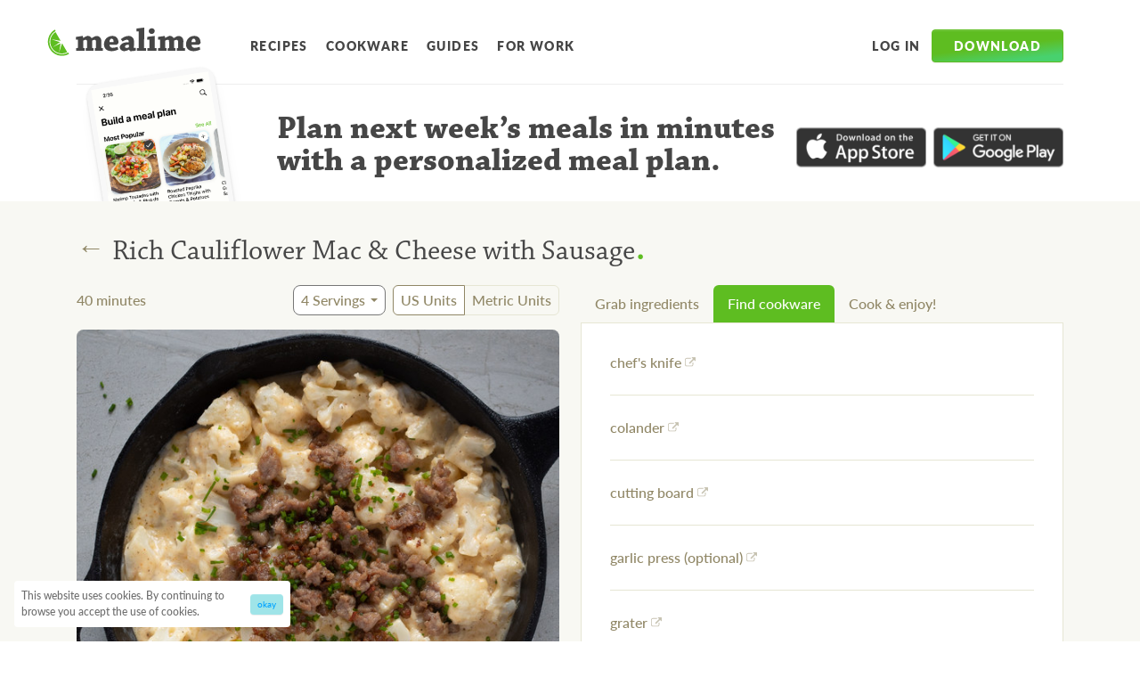

--- FILE ---
content_type: application/javascript; charset=utf-8
request_url: https://www.mealime.com/_next/static/chunks/pages/kitchen-essentials-list-cdbb24e0eb087d36.js
body_size: 21193
content:
(self.webpackChunk_N_E=self.webpackChunk_N_E||[]).push([[449],{2001:function(e,t,a){(window.__NEXT_P=window.__NEXT_P||[]).push(["/kitchen-essentials-list",function(){return a(6096)}])},6096:function(e,t,a){"use strict";a.r(t),a.d(t,{default:function(){return es}});var i,n,o=a(4924),s=a(5893),r=a(6560),l=a(1664),h=a.n(l),m=a(1667),d=a(4283),c=a(1662),u=function(e){return"#".concat(e.replace(/[. '&,:]+/g,"-").toLowerCase())},g=function(e){return e.replace(/[. '&,:]+/g,"-").toLowerCase()},p=function(e){return(0,s.jsx)(f,{children:(0,s.jsxs)("div",{style:{position:"sticky",top:0,left:0,paddingTop:"3rem"},children:[(0,s.jsx)("div",{style:{color:c.Z.grey600,fontSize:"80%",fontWeight:500,textTransform:"uppercase",letterSpacing:"0.1em",marginBottom:"0.25rem"},children:"Categories"}),(0,s.jsx)("nav",{children:e.categories.map(function(e,t){var a=u(e);return(0,s.jsx)(h(),{href:a,children:(0,s.jsx)("a",{style:{display:"block",color:c.Z.green500,textDecoration:"none",backgroundColor:"transparent",marginBottom:"0.25rem"},children:e})},t)})})]})})},f=r.Z.div((0,o.Z)({display:"none",position:"relative",marginTop:317},c.Z.mediaBreakpointUp("lg"),{display:"block"})),y=a(7297),k=a(5675),w=a.n(k),b=a(724),v=a.n(b),x=a(43),j=a.n(x);function z(){var e=(0,y.Z)(["\n  & + & {\n    margin-top: 5rem;\n  }\n"]);return z=function(){return e},e}function S(){var e=(0,y.Z)(["\n  a {\n    color: ",";\n    text-decoration: none;\n    transition: color 0.2s ease;\n\n    &:hover {\n      color: ",";\n      text-decoration: underline;\n    }\n  }\n"]);return S=function(){return e},e}var N=function(e){var t=g(e.itemName);return(0,s.jsxs)(T,{id:t,children:[e.alterative?(0,s.jsx)(C,{children:e.itemName}):(0,s.jsx)(P,{children:e.itemName}),(0,s.jsx)(h(),{href:e.amazonLink,children:(0,s.jsx)("a",{children:(0,s.jsx)(B,{children:(0,s.jsx)(w(),{src:"/images/kitchen-essentials/".concat(e.image),alt:"Picture of ".concat(e.productName),height:e.imageHeight,width:e.imageWidth,quality:85})})})}),(0,s.jsx)(W,{children:(0,s.jsx)(H,{children:(0,s.jsx)(v(),{plugins:[j()],children:e.description})})}),(0,s.jsx)(h(),{href:e.amazonLink,passHref:!0,children:(0,s.jsx)("a",{children:(0,s.jsx)(w(),{src:"/images/kitchen-essentials/amazon@2x.png",alt:"Buy on Amazon",width:203,height:30})})})]})},T=(0,r.Z)("div")(z()),P=r.Z.h3((0,o.Z)({color:c.Z.grey800,fontFamily:c.Z.serifFontFamily,fontSize:"2rem",fontWeight:900,lineHeight:1,marginTop:"3rem",marginBottom:"0.5rem"},c.Z.mediaBreakpointUp("lg"),{fontSize:"3rem"})),C=r.Z.h4({color:c.Z.grey800,fontFamily:c.Z.serifFontFamily,fontSize:"1.5rem",fontWeight:900,lineHeight:1,marginTop:"3.5rem",marginBottom:"0.5rem"}),B=r.Z.div((i={height:"auto",maxWidth:300,maxHeight:300,padding:"1rem",borderWidth:1,borderStyle:"solid",borderColor:"#e9ecef",borderRadius:"4px",marginBottom:"1rem"},(0,o.Z)(i,c.Z.mediaBreakpointUp("md"),{float:"right",marginLeft:"1.5rem"}),(0,o.Z)(i,c.Z.mediaBreakpointUp("lg"),{marginRight:"-7rem"}),i)),W=r.Z.div((0,o.Z)({fontSize:"1rem",fontWeight:500,lineHeight:1.5,color:c.Z.grey800,marginBottom:"2rem",marginTop:0},c.Z.mediaBreakpointUp("md"),{fontSize:"1.25rem"})),H=(0,r.Z)("div")(S(),c.Z.green500,c.Z.green700),L=function(e){var t=e.links;return(0,s.jsxs)(s.Fragment,{children:[(0,s.jsx)(q,{children:"QuickLinks"}),t.map(function(e,t){var a=u(e);return(0,s.jsx)(h(),{href:a,passHref:!0,children:(0,s.jsx)(I,{children:e})},t)})]})},q=r.Z.div({color:c.Z.grey600,fontSize:"80%",fontWeight:500,textTransform:"uppercase",letterSpacing:"0.1em",marginBottom:"0.25rem"}),I=r.Z.a((0,o.Z)({display:"inline-block",color:"#fff",fontSize:"0.66667rem",fontWeight:900,lineHeight:"1.5",textAlign:"center",verticalAlign:"middle",cursor:"pointer",userSelect:"none",backgroundColor:c.Z.green500,borderWidth:1,borderColor:c.Z.green500,borderStyle:"solid",borderRadius:"2rem",textDecoration:"none",transition:"color 0.15s ease-in-out,background-color 0.15s ease-in-out,border-color 0.15s ease-in-out,box-shadow 0.15s ease-in-out",marginRight:"0.33333rem",marginBottom:"0.33333rem",paddingTop:"0.33333rem",paddingBottom:"0.33333rem",paddingRight:"1rem",paddingLeft:"1rem",boxShadow:"0px 4px 14px rgba(95,176,42,0.1)",letterSpacing:"0.1em",textTransform:"uppercase"},":hover",{backgroundColor:c.Z.green700,borderColor:"#3e721b"})),Z=a(1992),A=a(2968),G=function(){return(0,s.jsxs)(s.Fragment,{children:[(0,s.jsx)(Z.Z,{title:"Kitchen Essentials List: 71 of the best kitchen cookware, utensils, tools & supplies",description:"This kitchen essentials list has everything you need. Check out 71 of the best quality cookware, utensils and equipment in this kitchen essentials list."}),(0,s.jsx)(A.Z,{}),(0,s.jsx)(m.Z,{children:(0,s.jsxs)(E,{children:[(0,s.jsxs)(Y,{children:["Kitchen ",(0,s.jsx)(Q,{children:"Essentials"})," List:",(0,s.jsx)(X,{children:"71 of the best kitchen cookware, utensils, tools & more"})]}),(0,s.jsxs)($,{children:["If you’ve ever attempted to purchase cookware for a new kitchen or simply tried to improve the quality of tools in your current kitchen you’ve probably found that stocking up on high quality kitchen essentials is ",(0,s.jsx)("strong",{children:"much more difficult"})," than it should be."]})]})}),(0,s.jsx)(en,{children:(0,s.jsx)(eo,{srcSet:"/images/kitchen.jpg 1x, /images/kitchen@2x.jpg 2x",src:"/images/kitchen.jpg",alt:"A collage of kitchen cookware"})}),(0,s.jsx)(m.Z,{children:(0,s.jsxs)(E,{children:[(0,s.jsx)(ee,{children:"And this makes sense, doesn’t it? Nowadays everywhere we look there’s someone telling us to buy their product that will supposedly make our lives easier. I’m sure all of the following sound familiar:"}),(0,s.jsxs)(ea,{children:[(0,s.jsx)(ei,{children:"Cooking TV show hosts recommending their products"}),(0,s.jsx)(ei,{children:"Branded cooking sets from your favourite celebrity chef"}),(0,s.jsx)(ei,{children:"Kitchen stores stocking unusual, “one-trick-pony” items"}),(0,s.jsx)(ei,{children:"Infomercials aggressively selling cheap gizmos"}),(0,s.jsx)(ei,{children:"Kitchen websites promoting every item as a “must-have”"})]}),(0,s.jsx)(ee,{children:"and so on. Instead of all this increased choice making our lives easier, it’s made it that much more difficult to separate the quality from the junk. So we decided to test all the kitchen equipment we could get our hands on to solve this problem and make stocking a minimalist, high-quality kitchen as easy as possible."}),(0,s.jsx)(ee,{children:"Here’s what we learned…"})]})}),(0,s.jsx)(m.Z,{children:(0,s.jsxs)(V,{children:[(0,s.jsx)(p,{categories:F}),(0,s.jsxs)(D,{children:[(0,s.jsxs)(J,{children:["The Best Minimalist Kitchen Essentials:",(0,s.jsx)(X,{children:"Cookware, utensils, equipment, tools, appliances & more"})]}),(0,s.jsx)(ee,{children:"When we started our cooking journey, we were full of confusion and frustration as we began our search for the best cookware and essential kitchen tools for minimalist cooks. When you start with no knowledge, the learning curve is immense."}),(0,s.jsxs)(ee,{children:["But after years of refining our cooking techniques, creating and testing"," ",(0,s.jsx)(h(),{href:"https://www.mealime.com/recipes",passHref:!0,children:(0,s.jsx)(et,{children:"simple recipes"})}),", learning how to plan our meals, and building a"," ",(0,s.jsx)(h(),{href:"https://www.mealime.com/",passHref:!0,children:(0,s.jsx)(et,{children:"customizable meal planning service"})})," ","for busy folks like us, we learned exactly which tools one needs"," ",(0,s.jsx)("em",{children:"(and doesn’t need)"})," to stock a fully functional and multi-purpose minimalist kitchen."]}),(0,s.jsxs)(ee,{children:[(0,s.jsx)("strong",{children:"Note:"})," We’ve tried to make it easy to navigate this kitchen essentials list and find what you need right away. For this reason, we’ve organized our recommendations in to general categories (click to jump to any category):"]}),(0,s.jsx)(ea,{children:F.map(function(e,t){var a=u(e);return(0,s.jsx)(ei,{children:(0,s.jsx)(et,{href:a,children:e})},t)})}),(0,s.jsxs)(ee,{children:["And each of these categories contains items that are categorized into ",(0,s.jsx)("strong",{children:"recommended, premium, and budget"})," picks. That is, except those rare items that combine such high-quality and great value that they stand alone as a clear winner."]}),(0,s.jsxs)(ee,{children:["Let’s dig in to the best"," ",(0,s.jsx)("strong",{children:"high quality and versatile"})," kitchen essentials that provide the ",(0,s.jsx)("strong",{children:"most value for your money."})]}),(0,s.jsx)(J,{id:g(F[0]),children:"Preparation Tools & Essentials"}),(0,s.jsx)(L,{links:K}),(0,s.jsx)(N,{itemName:"Chef's Knife",productName:"Global G2 8-Inch Chef’s Knife",image:"Chefs-Knife-Global-G2.jpg",imageHeight:300,imageWidth:300,amazonLink:"https://amzn.to/2glwTqO",description:"If you’ve only ever used a cheap chef’s knife for your cooking needs, switching to a high quality knife will be a night and day difference. Seriously, when we upgraded to a high quality chef’s knife we couldn’t believe how much sharper, heavier, and easier it was to cut and chop with the quality knife. And since you can use a chef’s knife for all of your cutting needs (and use it every time you cook), one high-quality purchase will serve you for years to come.\n\nWe’ve tested several different chef’s knives with different price points and designs, and though we used to recommend the German-made Wusthof chef’s knife, we now recommend the [Global G2 8-Inch Chef’s Knife](https://amzn.to/2glwTqO) . It’s an absolute workhorse; it comes at a very reasonable price, is lighter and easier to handle and maintain than the Wusthof, and we’re sure it won’t disappoint you.\n              "}),(0,s.jsx)(N,{itemName:"Chef's Knife (Budget)",productName:"Victorinox 8 Inch Fibrox Pro Chef’s Knife",amazonLink:"https://amzn.to/2gGNOol",image:"Chefs-Knife-Budget-Victorinox-Fibrox.jpg",imageHeight:125,imageWidth:300,alterative:!0,description:" Coming in much cheaper than our recommended or premium options, the [Victorinox 8 Inch Fibrox Pro Chef’s Knife](https://amzn.to/2gGNOol) is a steal of a deal. With a five star Amazon rating over 4,500 reviews, it’s the only chef’s knife you should consider purchasing under $40. You simply can’t go wrong with this starter chef’s knife."}),(0,s.jsx)(_,{children:"Additional Resources"}),(0,s.jsx)(ee,{children:"Purchasing a quality chef’s knife is a great first step. But, you’ll want to learn how to use it properly and how to take care of it so it lasts you a lifetime. For general knife education, check out:"}),(0,s.jsxs)(ea,{children:[(0,s.jsx)(ei,{children:(0,s.jsx)(h(),{href:"https://www.seriouseats.com/2014/05/draftknife-skills-the-three-basic-knife-cuts.html",passHref:!0,children:(0,s.jsx)(et,{target:"_blank",rel:"noopener noreferrer",children:"The 4 Knife Cuts Every Cook Should Know"})})}),(0,s.jsx)(ei,{children:(0,s.jsx)(h(),{href:"https://amzn.to/1gxKPu6",passHref:!0,children:(0,s.jsx)(et,{children:"An Edge in the Kitchen: The Ultimate Guide to Kitchen Knives"})})})]}),(0,s.jsx)(ee,{children:"For supplementary knives and knife tools, click the following to jump:"}),(0,s.jsxs)(ea,{children:[(0,s.jsx)(ei,{children:(0,s.jsx)(h(),{href:"#honing-steel",passHref:!0,children:(0,s.jsx)(et,{children:"Honing rod"})})}),(0,s.jsx)(ei,{children:(0,s.jsx)(h(),{href:"#sharpener",passHref:!0,children:(0,s.jsx)(et,{children:"2 stage knife sharpener"})})}),(0,s.jsx)(ei,{children:(0,s.jsx)(h(),{href:"#paring-knife",passHref:!0,children:(0,s.jsx)(et,{children:"Paring knife"})})}),(0,s.jsx)(ei,{children:(0,s.jsx)(h(),{href:"#bread-knife",passHref:!0,children:(0,s.jsx)(et,{children:"Bread knife"})})})]}),(0,s.jsx)(N,{itemName:"Cutting Board",productName:"OXO good grips cutting board",amazonLink:"https://amzn.to/1fALNFU",image:"Cutting-Board-300x219.jpg",imageWidth:300,imageHeight:219,description:"One of the most basic tools you need in your kitchen is a good cutting board. You’ll be using it every time you cook (just like your [chef’s knife](#chef-s-knife)) so it’s important to choose one that’s durable and well designed.\n\nThe [OXO good grips cutting board](https://amzn.to/1fALNFU) is dishwasher safe and is built from odor-resistant polypropylene - meaning it will last a long time. Pick this inexpensive cutting board up and you won’t regret it."}),(0,s.jsx)(N,{itemName:"Cutting Board (Premium)",productName:"Proteak Edge Grain Cutting Board",image:"Cutting-Board-Premium-1000x750.jpg",imageWidth:300,imageHeight:234,amazonLink:"https://amzn.to/1FusGcn",alterative:!0,description:"Now if you’re looking for the Ferrari of cutting boards, look no further than this [Proteak edge grain cutting board](https://amzn.to/1FusGcn). If you haven’t tried a cutting board like this before, it’ll be hard to understand just how different - and how much higher quality - it really is. But we can confirm that upgrading to a cutting board like this will bring you joy in the kitchen every time you use it.\n\nYou have to take better care of this cutting board than our plastic recommendation; by cleaning it immediately after use and avoiding the dishwasher. But this item is unique and will last you a long time, so if you’re ready for an upgrade from the usual plastic cutting boards most home cooks sport nowadays, this one gets our vote.\n                    "}),(0,s.jsx)(N,{itemName:"Can Opener",productName:"5-in-1 Can Opener",amazonLink:"https://amzn.to/1cYm5cU",image:"Can-Opener-300x200.jpg",imageWidth:300,imageHeight:200,description:"It’s not often that a piece of cookware brings you joy every time you use it. But that’s exactly what this can opener from Kuhn Rikon does! This is a [5-in-1 can opener](https://amzn.to/1cYm5cU) that pulls tabs, crowns caps, unscrews tops, and opens jar lids and cans safely, easily, and cleanly.\n\nWe have one of these beauties in our kitchen (Mealime green, of course) and it is an absolute pleasure to use. We actually look forward to opening cans, believe it or not. Pick up this multi tool today and you won’t regret it (just read all the great reviews!)."}),(0,s.jsx)(N,{itemName:"Measuring Cups",productName:"Kitchenmade Stackable Measuring Cups",amazonLink:"https://amzn.to/1IZ4Vti",image:"Measuring-Cups-300x239.jpg",imageWidth:300,imageHeight:239,description:"Measuring cups are used for precisely measuring the volume of liquid or solid cooking ingredients. You may not think that measuring cups can be anything special. Any set will do, right? Well as it turns out, great design can extend all the way down to measuring cups. This [stackable set of measuring cups from Kitchenmade](https://amzn.to/1IZ4Vti) has all sorts of smart features that eliminates the small frustrations that measuring cups often bring about.\n\nWith high quality one-piece stainless steel construction, a thin profile and pouring lip, nesting capabilities, and a 5 star rating over 1,000 reviews on Amazon, you can’t beat the quality of these measuring cups. Pick these up today and never replace your measuring cups again."}),(0,s.jsx)(N,{itemName:"Measuring Spoons",productName:"Prepworks Stainless Steel Measuring Spoons",amazonLink:"https://amzn.to/1FC9khY",image:"Measuring-Spoons-300x173.jpg",imageWidth:300,imageHeight:173,description:"Measuring spoons are used to precisely measure smaller amounts of liquid or solid cooking ingredients than measuring cups. This set of 5 [stainless steel measuring spoons from Prepworks](https://amzn.to/1FC9khY) contains measurements of \xbc tsp all the way up to 1 tbsp. They’re magnetic and nested so you can put them away easily without losing any of them (which can often happen for the smaller spoons).\n\nThey’re also designed to be double sided to accommodate both liquids and solids and are dishwasher safe. After testing different measuring spoons, we settled on this set ourselves and use them in our kitchen every single day. Highly recommended!\n            "}),(0,s.jsx)(N,{itemName:"Mixing Bowls",productName:"9-piece mixing bowl set from Luminarc",amazonLink:"https://amzn.to/1HuUIix",image:"Mixing-Bowls-300x249.jpg",imageWidth:300,imageHeight:249,description:"For mixing together salad dressings, spice rubs, marinades, sauces, and even for storing leftovers, a set of high-quality mixing bowls is a must.\n\nThis [9-piece mixing bowl set from Luminarc](https://amzn.to/1HuUIix) can be used to do pretty much anything and won’t absorb stains and odours because it’s made of glass. Plus, these bowls stack easily for simple storage."}),(0,s.jsx)(N,{itemName:"Colander",productName:"5-quart stainless steel colander from OXO Good Grips",amazonLink:"https://amzn.to/1LjcDv7",image:"Colander-300x168.jpg",imageWidth:300,imageHeight:168,description:"For draining pasta or washing vegetables and salad greens, a colander is an essential piece for your minimalist kitchen. This [5-quart stainless steel colander from OXO Good Grips](https://amzn.to/1LjcDv7) is well designed and has ergonomic non-slip handles and “feet” so it doesn’t slip all over the place.\n\nThis is an item you’ll use forever and couldn’t break even if you tried, so pick up this 5 star reviewed colander and forget about buying another in your lifetime."}),(0,s.jsx)(N,{itemName:"Vegetable Peeler",productName:"Kuhn Rikon Serrated Piranha “Y” Peeler 6.25”",amazonLink:"https://amzn.to/1IZ58Ng",image:"Vegetable-Peeler-300x196.jpg",imageWidth:300,imageHeight:196,description:'A vegetable peeler can really speed up your preparation time, whether you’re using it to peel potatoes, carrots, or any other vegetables.\n\nWe love this [pirahna "Y-Peeler" from Kuhn Rikon](https://amzn.to/1IZ58Ng) because it’s so simple. No multi-tasking here, but this is a high quality peeler that will stand the test of time. It’s dishwasher safe and ergonomically designed, just like all of our other recommendations.'}),(0,s.jsx)(N,{itemName:"Potato Masher",productName:"flip potato masher from Prepara",amazonLink:"https://amzn.to/1FCaaey",image:"Potato-Masher-300x113.jpg",imageWidth:300,imageHeight:113,description:"Although a potato masher is a great tool, it usually has a very inconvenient and bulky shape that makes closing your drawer difficult. We chose this [flip potato masher from Prepara](https://amzn.to/1FCaaey) for a few important reasons.\n\nFirst, it “flips”, which means that it’s not a bulky tool to store in a drawer, like most potato mashers are. Second, it’s of high quality stainless steel (with no BPA) and is dishwasher safe for easy cleaning. Third, it has only 5 star reviews on Amazon and is very highly recommended. You can’t go wrong with this quality potato masher."}),(0,s.jsx)(N,{itemName:"Whisk",productName:"9-inch whisk from OXO Good Grips",amazonLink:"https://amzn.to/1BnRmvQ",image:"Whisk-300x241.jpg",imageWidth:300,imageHeight:241,description:"A whisk is often one of the most used items in your kitchen, so it’s important to have one that’s ergonomically made. This [9-inch whisk from OXO Good Grips](https://amzn.to/1BnRmvQ) fits great in the hand and is perfect for whisking together salad dressings, sauces, eggs, desserts, and much more.\n\nPlus, it’s dishwasher safe so you don’t have to worry about the handle melting or warping in the heat."}),(0,s.jsx)(N,{itemName:"Salad Spinner",productName:"Salad Spinner by OXO Good Grips",amazonLink:"https://amzn.to/1Q8XoHj",image:"Salad-Spinner-300x261.jpg",imageWidth:300,imageHeight:261,description:"A salad spinner is your best friend when it comes to having a crisp salad. To prevent your greens from going soggy, you’ll need to dry them and “spinning” them is by far the easiest way to do it.\n\nMade by [OXO Good Grips, this salad spinner](https://amzn.to/1Q8XoHj) can be used by simply pressing the button on the top. It’s very easy and simple to operate, and even features a brake and locking mechanism for easy storage.\n\nWe especially love this salad spinner because the strainer basket can be used for draining pasta and the bowl for serving. It’s a great multi-purpose tool!"}),(0,s.jsx)(N,{itemName:"Grater",productName:"7-in-1 box grater from Cuisipro",amazonLink:"https://amzn.to/1LwCmUN",image:"Grater-156x300.jpg",imageWidth:156,imageHeight:300,description:"One thing we’re against here at Mealime is inefficiency. So what does this mean, exactly? It meals choosing multi-purpose tools and avoiding single-purpose tools whenever possible. Instead of purchasing different types of graters, a zester, and a chiffonade, why not choose one tool that can do it all?\n\nThis [7-in-1 box grater from Cuisipro](https://amzn.to/1LwCmUN) can grate citrus, fine, coarse, ultra-coarse, parmesan, shave, slice and even has a ginger grater. It’s made of high-quality stainless steel and will last a lifetime."}),(0,s.jsx)(N,{itemName:"Shears",productName:"kitchen and herb shears from OXO Good Grips",amazonLink:"https://amzn.to/1iwTduV",image:"Kitchen-Shears-300x211.jpg",imageWidth:300,imageHeight:211,description:"For cutting up a whole chicken and other meats, to vegetables, to stripping herbs, to even cutting the stems off of flowers, these [kitchen and herb shears from OXO Good Grips](https://amzn.to/1iwTduV) are fantastic.\n\nThey’re extremely sharp, heavy duty, and comfortable. The blades even separate for easy cleaning. With 200 reviews and a 5 star rating, these shears are a fantastic value and deserve a spot in your kitchen."}),(0,s.jsx)(N,{itemName:"Citrus Juicer",productName:"quality citrus juicer from Prepworks",amazonLink:"https://amzn.to/1J3vRXj",image:"Citrus-Juicer-300x203.jpg",imageWidth:300,imageHeight:203,description:"Sometimes it’s the seemingly insignificant tasks in the kitchen that provide way more hassle than they should. Juicing a lemon or lime is one of those tasks!\n\nIt’s difficult to do, your hands get juice on them, and the seeds often fall into your food. That’s all solved with this [quality citrus juicer from Prepworks](https://amzn.to/1J3vRXj). This one includes printed measurements so you know exactly how much juice you’ve squeezed. It fits lemons, limes, and oranges, and makes squeezing juice a joy. Plus, it’s dirt cheap!"}),(0,s.jsx)(N,{itemName:"Garlic Press",productName:"garlic press from Kuhn Rikon",amazonLink:"https://amzn.to/1IZ5bII",image:"Garlic-Press-300x247.jpg",imageWidth:300,imageHeight:247,description:"We still have [this garlic press from Kuhn Rikon](https://amzn.to/1IZ5bII) but use it less than we used to. If you don’t like playing with garlic and want the quickest solution, pick up this highly rated garlic press and you’ll be good to go. But if you don’t mind crushing and chopping your own garlic, you may want to pass on this item.\n\nWe’ve gone back and forth with garlic presses over the years and are currently on the “non-essential” train. Basically, a garlic press is nice to have and does make crushing garlic easier. But it’s really not that difficult to cut / press your own garlic with just your chef’s knife, and it’s oddly satisfying to do so as well."}),(0,s.jsx)(N,{itemName:"Paring Knife",productName:"Global GS-38 3 1/2 inch paring knife",amazonLink:"https://amzn.to/2glB3Ps",image:"Paring-Knife-Global.jpg",imageWidth:300,imageHeight:33,description:"A paring knife is a kitchen knife with a short blade that can be used for a multitude of tasks. You can peel and chop with it, and the small tip is great for fine work like coring strawberries (or similar).\n\nOur recommendation is the [Global GS-38 3 1/2 inch paring knife](https://amzn.to/2glB3Ps). It’s Japanese made, of the highest quality, has a 4.5 star review on Amazon, and will last a lifetime. This workhorse of a knife deserves a spot in your kitchen."}),(0,s.jsx)(N,{itemName:"Paring Knife (Budget)",productName:"Victorinox 4 inch paring knife",amazonLink:"https://amzn.to/2fMl9cM",image:"Paring-Knife-Budget-Victorinox.jpg",imageWidth:300,imageHeight:48,alterative:!0,description:"For a much cheaper alternative, the [Victorinox 4 inch paring knife](https://amzn.to/2fMl9cM) is a great buy.\n\nComing in at less than $10 yet still full of Swiss engineered quality, it’s a wonderful purchase on a budget.\n"}),(0,s.jsx)(N,{itemName:"Bread Knife",productName:"Global G9 8 3/4 inch bread knife",amazonLink:"https://amzn.to/2gLBLlY",image:"Bread-Knife-Global.jpg",imageWidth:300,imageHeight:44,description:"A bread knife is a serrated knife that is typically used for (wait for it...) slicing bread. A high quality bread knife can also be used for slicing delicate items like cakes or pastry's.\n\nOur recommendation is the [Global G9 8 3/4 inch bread knife](https://amzn.to/2gLBLlY). Like our other recommended knife picks, it’s of high quality Japanese construction and enjoys a strong rating on Amazon."}),(0,s.jsx)(N,{itemName:"Bread Knife (Budget)",productName:"Victorinox 10.5 inch bread knife",amazonLink:"https://amzn.to/2gHa8hE",image:"Bread-Knife-Budget-Victorinox.jpg",imageWidth:300,imageHeight:46,alterative:!0,description:"A cheaper, yet high quality alternative (that we use most frequently in our home), is the [Victorinox 10.5 inch bread knife](https://amzn.to/2gHa8hE).\n\nAt under $35, this is a wonderful purchase that you won't regret."}),(0,s.jsx)(N,{itemName:"Honing / Sharpening Ceramic Rod",productName:"12-inch ceramic honing rod from Messermeister",amazonLink:"https://amzn.to/1Mq5coy",image:"Honing-Sharpening-Ceramic-Steel.jpg",imageWidth:300,imageHeight:300,description:"If you’re going to purchase a [quality chef’s knife](#chef-s-knife) (which you should) you’ll want to take care of it so it lasts a lifetime. It doesn’t take many tools or much time to maintain a quality knife, and this [12-inch ceramic honing rod from Messermeister](https://amzn.to/1Mq5coy) is one of those tools.\n\nContrary to popular belief, most honing rods don't actually sharpen your blade. Rather, they realign your knife’s edges quickly and efficiently. Because this honing rod is made of hard ceramic, however, it is capable of both sharpening and honing your knives. It works especially well with our recommended chef's knife pick ([the Global G2](https://amzn.to/2glwTqO)), because Global knives are made of harder steel than their German counterparts.\n\nYou can still purchase a sharpener (shown below), but this ceramic honing rod is all that we use to maintain our Global knives, and it works like a charm."}),(0,s.jsx)(N,{itemName:"Knife Sharpener",productName:"KitchenIQ knife sharper",amazonLink:"https://amzn.to/1KvjJyw",image:"Knife-Sharpener-Budget-300x186.jpg",imageWidth:300,imageHeight:186,description:"Our recommended sharpener is a fantastically [well-rated sharpener from KitchenIQ](https://amzn.to/1KvjJyw) that has a near 5 star rating over 3000+ reviews and costs only $6.\n\nYou really can’t go wrong with this sharpener, and we recommend you purchase it even if you hadn’t planned on purchasing a sharpener. It’s cheap and effective. What more could you want?"}),(0,s.jsx)(J,{id:g(F[1]),children:"Cookware & Bakeware"}),(0,s.jsx)(L,{links:O}),(0,s.jsx)(N,{itemName:"Stainless Steel Skillet",productName:"Cuisinart MultiClad Pro Stainless 12-Inch Skillet with Helper",amazonLink:"https://amzn.to/1Qyzl5D",image:"Stainless-Steel-Skillet-300x127.jpg",imageWidth:300,imageHeight:127,description:"A stainless steel skillet will likely be the workhorse of your kitchen. You will be using this cookware for frying, searing, saut\xe9ing, and browning, among other functions. For this reason, it’s important to pick a high quality stainless steel skillet that you can use for a lifetime.\n\nWe like Cuisineart’s Multiclad Pro line for all of our cookware, and [their skillet is no exception](https://amzn.to/1Qyzl5D). It is made of high quality stainless steel and even has a “helper” handle that makes it easier to carry heavy loads without tipping. Plus, it comes at a fantastic price for the quality. Highly recommended."}),(0,s.jsx)(N,{itemName:"Stainless Steel Skillet (Premium)",productName:"All-Clad D3 Stainless Cookware, 12-Inch Fry Pan",amazonLink:"https://amzn.to/1HuVcFr",image:"Stainless-Steel-Skillet-Premium-300x92.jpg",imageWidth:300,imageHeight:92,alterative:!0,description:"All Clad’s take on the stainless steel skillet is, as with all of their other products, high quality and a joy to use.\n\nWe’ve used our [All Clad stainless steel skillet](https://amzn.to/1HuVcFr) for years now and can tell that’s it’s going to continue being used for years to come. Highly, highly recommended."}),(0,s.jsx)(N,{itemName:"Saut\xe9 Pan",productName:"Cuisineart’s Multiclad Pro series saut\xe9 pan",amazonLink:"https://amzn.to/1G1Dr6t",image:"Saute-Pan-300x121.jpg",imageWidth:300,imageHeight:121,description:"A saute pan is [different from a skillet](https://www.seriouseats.com/2010/05/equipment-whats-the-difference-between-a-skillet-a-fry-pan-and-a-saute-pan.html) in a couple of important ways. It has a wide flat bottom and vertical sides that generally go up much higher than a skillet’s flared sides do. This makes it easier to cook sauces and sear and braise meat than a skillet.\n\nWe recommend [Cuisineart’s Multiclad Pro series saut\xe9 pan](https://amzn.to/1G1Dr6t) because of its superior value relative to our premium alternative. It won’t let you down and will last a lifetime of cooking."}),(0,s.jsx)(N,{itemName:"Saut\xe9 Pan (Premium)",productName:"All Clad 4-quart tri-ply bonded saut\xe9 pan.",amazonLink:"https://amzn.to/1IZ5yTK",image:"Saute-Pan-Premium-300x113.jpg",imageWidth:300,imageHeight:113,alterative:!0,description:"Our premium pick is [All Clad’s 4-quart tri-ply bonded saut\xe9 pan](https://amzn.to/1IZ5yTK). Just like the other All Clad picks in this article, we chose this pan because of its high quality construction, fantastic reviews, and made in USA quality guarantee. You can’t go wrong with All Clad."}),(0,s.jsx)(N,{itemName:"Small Saucepan",productName:"Cuisineart’s Multiclad Pro 1 \xbd quart saucepan",amazonLink:"https://amzn.to/1Mq39AN",image:"Small-Saucepan-300x168.jpg",imageWidth:300,imageHeight:168,description:"For small portion cooking of soups, stews, pastas or sauces, a lightweight and easy to handle saucepan is necessary. [Cuisineart’s Multiclad Pro 1 \xbd quart saucepan](https://amzn.to/1Mq39AN) is our recommended small saucepan pick for your minimalist kitchen.\n\nThere’s not much more to say about the Multiclad series after promoting them in our other recommended cookware. Suffice to say, this small saucepan is fantastic value and is a high quality item that will last you as long as your cooking career lasts (which we hope is a very long time!)."}),(0,s.jsx)(N,{itemName:"Small Saucepan (Premium)",productName:"All Clads 1 quart tri-ply bonded sauce pan",amazonLink:"https://amzn.to/1Aspgob",image:"Small-Saucepan-Premium-300x127.jpg",imageWidth:300,imageHeight:127,alterative:!0,description:"Our premium small saucepan pick is [All Clad’s 1 quart tri-ply bonded sauce pan](https://amzn.to/1Aspgob). You'll notice by now that we recommend All Clad products for most of our premium recommended picks. Their made in USA high-quality construction and beautiful design sets them apart from their competitors, but their prices are set to match their quality. Choose this small saucepan if you want the best quality cookware that money can buy."}),(0,s.jsx)(N,{itemName:"Medium Saucepan",productName:"4-quart Multiclad Pro series saucepan from Cuisineart ",amazonLink:"https://amzn.to/1QytgX8",image:"Medium-Saucepan-300x200.jpg",imageWidth:300,imageHeight:200,description:"Just like most of our recommended cookware options we suggest purchasing from the same line, this [4-quart Multiclad Pro series saucepan from Cuisineart](https://amzn.to/1QytgX8) is our recommended pick for your medium saucepan needs.\n\nIt’s made of solid stainless steel and aluminum and has been designed to pour easily (a big frustration saver!). It is dishwasher and oven safe and can even be put under the oven broiler."}),(0,s.jsx)(N,{itemName:"Medium Saucepan (Premium)",productName:"4-quart medium saucepan from All Clad",amazonLink:"https://amzn.to/1P1iaey",image:"Medium-Saucepan-Premium-300x209.jpg",imageWidth:300,imageHeight:209,alterative:!0,description:"Our premium medium saucepan pick is by All Clad. It is made in the USA from stainless steel and has nothing but glowing reviews from its 5 star rating on Amazon.\n\nOur [recommended pick](#medium-saucepan) will likely be enough for all of your cooking needs, but if you’re interested in upgrading to the best, we highly recommend this [4-quart medium saucepan from All Clad](https://amzn.to/1P1iaey)."}),(0,s.jsx)(N,{itemName:"Large Pot",productName:"Cuisinart MultiClad Pro Stainless 6-Quart Saucepot with Cover",amazonLink:"https://amzn.to/1QysGZt",image:"Large-Pot-300x137.jpg",imageWidth:300,imageHeight:137,description:'For cooking large dishes like soups, stews, pastas or sauces, you’ll need a large pot to handle the volume.\n\nWhen it comes to stainless steel pots and pans in general, we’re big fans of Cuisineart’s Multiclad Pro series. They’re extremely durable and cook evenly, thanks to their solid stainless steel and aluminum construction. And because they’re made in China (rather than in the USA, like our [premium brand recommendation](#large-pot-premium)), Cuisineart is able to keep costs down for a decidedly premium product.\n\nThis large pot is perfect for cooking pasta, large dishes, or even for making your own broth. It is dishwasher and oven safe (even on broil) and was designed with simple pouring in mind. Pick up this "steal of a deal" pot and relax knowing you purchased a high-quality item at a fantastic price.'}),(0,s.jsx)(N,{itemName:"Large Pot (Premium)",productName:"All-Clad 4506 Stainless Steel Tri-Ply Bonded Dishwasher Safe Stockpot with Lid",amazonLink:"https://amzn.to/1J3woIM",image:"Large-Pot-Premium-300x182.jpg",imageWidth:300,imageHeight:182,alterative:!0,description:"For a made in USA high-quality large pot that you simply can’t go wrong purchasing, look no further than All Clad.\n\nThis [6 quart tri-ply bonded pot](https://amzn.to/1J3woIM) will last a lifetime and you’ll never tire from using it - take it from us that all All Clad products are a joy to use in the kitchen."}),(0,s.jsx)(N,{itemName:"Cast Iron Skillet",productName:"Lodge’s 12 inch cast iron skillet",amazonLink:"https://amzn.to/1FC9Axp",image:"Cast-Iron-Skillet-300x136.jpg",imageWidth:300,imageHeight:136,description:"Cast iron skillets have been workhorses in kitchens all over the world for over 2,000 years. Modern cast iron skillets are made from heavy cast iron and pre-seasoned (so food doesn’t stick); with impressive heat retention abilities these skillets are favoured for use on both the stovetop and oven alike.\n\nYou’ll never need another cast iron skillet in your lifetime as these are insanely durable and can cook anything. The best part? Our recommended cast iron skillet is made of high-quality materials in the USA and is very reasonably priced! You can’t go wrong with [Lodge’s 12 inch cast iron skillet](https://amzn.to/1FC9Axp)."}),(0,s.jsx)(N,{itemName:"Grill Pan",productName:"Non-stick 11-inch grill pan from Calphalon",amazonLink:"https://amzn.to/2fMETx4",image:"Grill-Pan-Non-Stick.jpg",imageWidth:300,imageHeight:219,description:"Grill pans have gained popularity in recent years. And why not? They’re great for those without a barbecue (or who don’t want to grill outside in the winter) but who still want those nice grill marks on their food.\n\nFor summer dishes like burgers, roasted salmon, meatballs, and marinated vegetables, a grill pan is a must. It creates tantalizing grill lines in your food, just like a barbecue does. But it’s much easier than barbecuing because you don't have to leave the comfort of your kitchen and it only requires a stovetop element - no propane, gas, charcoal, or intense cleaning necessary.\n\nWe used to recommend Lodge's cast iron grill pan, but we found ourselves not using it because of its weight and how difficult it was to clean. We now recommend this [non-stick 11-inch grill pan from Calphalon](https://amzn.to/2fMETx4) and we couldn't be happier. It's easy to use, affordable, and a snap to clean."}),(0,s.jsx)(N,{itemName:"Baking Sheet Pan",productName:"Nordic Ware Natural Aluminum Commercial Baker’s Half Sheet",amazonLink:"https://amzn.to/1IZ6o2Q",image:"Baking-Sheet-Pan-300x169.jpg",imageWidth:300,imageHeight:169,description:"A baking sheet pan (or sheet pan, baking tray, baking sheet) is a flat, rectangular metal pan that is used for roasting and baking food in the oven. From quickly roasting cauliflower, broccoli, or squash to whipping up a tasty treat if you’re inclined to bake, a high quality baking sheet pan is an essential item for a minimalist kitchen.\n\nThis [100% pure aluminum sheet pan from Nordic Ware](https://amzn.to/1IZ6o2Q) is commercial quality and a large size - perfect for spacing out your food and getting that delicious browned effect. This sheet pan is easy to clean, lightweight, sturdy, won’t bend or buckle like cheap alternatives, and will last a lifetime.\n\nWe use two of these sheets in our kitchen while testing new recipes. After plenty of use, they still look great and perform perfectly."}),(0,s.jsx)(N,{itemName:"Muffin Pan",productName:"Oxo Good Grips Pro Muffin Pan",amazonLink:"https://amzn.to/2uLFJnI",image:"Muffin-Pan.jpg",imageWidth:300,imageHeight:300,description:"A muffin pan is a baking pan with 6 or 12 built-in cups. Besides making muffins, they are great for individual quiches and on-the-go breakfast cups. We recommend the [Oxo Good Grips Pro Muffin Pan](https://amzn.to/2uLFJnI) because the Swiss-engineered, ceramic-reinforced, two-layer coating allows for easy food release. The heavy-gauge aluminized steel promotes even heat distribution."}),(0,s.jsx)(N,{itemName:"Casserole Dish",productName:"HIC Oblong Rectangular Baking Dish Roasting Lasagna Pan",amazonLink:"https://amzn.to/1HuVHzl",image:"Casserole-Dish-300x109.jpg",imageWidth:300,imageHeight:109,description:"A casserole dish is a large, deep dish with high edges that is used for baking or serving. For those lazy times you want to throw a one-dish meal into the oven (like lasagna or a casserole), a quality casserole dish is a must.\n\nThis [casserole dish from HIC](https://amzn.to/1HuVHzl) is made of fine white porcelain and is broiler, microwave, and dishwasher safe. That means that a lazy one-dish meal also is simple to clean. What could be better?"}),(0,s.jsx)(N,{itemName:"Broiler Pan",productName:"Range Kleen Broiler Pans",amazonLink:"https://amzn.to/1FdbLUS",image:"Broiler-Pan-300x288.jpg",imageWidth:300,imageHeight:288,description:"A broiler pan is a rectangular metal pan for use under the high-heat broiler in the oven. It is much thicker than a typical [baking sheet pan](#baking-sheet-pan) so it doesn’t warp under the high heat, and contains grooves and a draining pan that sits below to catch any fat that drips through (so your oven doesn’t get stained).\n\nBroiling is great when you want your food to get a nice brown crusty top. Our experience with this [broiler pan from Range Kleen](https://amzn.to/1FdbLUS) is that it is sturdy and easy to clean (you can even throw it in the dishwasher). It can handle broiler heat (500 degrees fahrenheit or more) without warping, feels very high quality, and is something you’ll never have to replace.\n\nPlus, this pan is super inexpensive. Pick one up today and you’ll likely never use it enough that you’ll have to replace it."}),(0,s.jsx)(N,{itemName:"Stockpot",productName:"Cuisinart MultiClad Pro Stainless 12-Quart Stockpot with Cover",amazonLink:"https://amzn.to/1G2ZtQJ",image:"Stockpot-300x146.jpg",imageWidth:300,imageHeight:146,description:"A stockpot is a very large pot (usually 12 quarts) that is ideal for homemade broth or large portions of soups. Anytime you want to make an extra large meal is also a great reason to use a stock pot. But because most cooks don’t tend to make their own broth (though they should, it’s easy!) this is not an essential item for a minimalist kitchen.\n\nOur recommendation is [this 12-quart stockpot from Cuisineart's Multiclad Pro line](https://amzn.to/1G2ZtQJ). It’s fantastic value with very high quality construction, materials, and reasonable prices. You can’t go wrong with this stockpot."}),(0,s.jsx)(N,{itemName:"Stockpot (Premium)",productName:"12-quart stockpot from All Clad",amazonLink:"https://amzn.to/1NTQ4TD",image:"Stockpot-Premium-300x218.jpg",imageWidth:300,imageHeight:218,alterative:!0,description:"Our premium pick is this [12-quart stockpot from All Clad](https://amzn.to/1NTQ4TD). It is made in the USA and comes with the high quality guarantee that covers all All Clad purchases. Once again, this is an optional option, but if you often make stock, broth, and soups, this is a great premium pick."}),(0,s.jsx)(J,{id:g(F[2]),children:"Cooking Tools & Kitchen Utensils"}),(0,s.jsx)(L,{links:M}),(0,s.jsx)(N,{itemName:"Spatula",productName:"Tovolo Silicone Slotted Turner",amazonLink:"https://amzn.to/1HuVSuy",image:"Spatula-300x129.jpg",imageWidth:300,imageHeight:129,description:"A spatula is a small cooking implement with a wide, flat, flexible blade that is used for mixing, spreading, and turning.\n\nYou may not think that a spatula can be much improved upon, but you’d be wrong! Tovolo has done a wonderful job with their line of stainless steel and silicon cooking implements. This is a [high quality spatula](https://amzn.to/1HuVSuy) that is heat resistant up to 600 degrees fahrenheit and won’t melt if you leave it against your pot or pan (which we’ve all done!). This small kitchen item is a joy to use and is very reasonably priced for the quality."}),(0,s.jsx)(N,{itemName:"Stirring Spoon",productName:"Tovolo Silicone Mixing Spoon With Stainless Steel Handle",amazonLink:"https://amzn.to/1IZ6yHq",image:"Stirring-Spoon-300x195.jpg",imageWidth:300,imageHeight:195,description:"Going back to the wonderful design of Tovolo products, their stirring spoon is just as good as their [slotted spatula](#spatula).\n\nWith their trademark stainless steel and silicon construction, it will last for a very long time and won’t melt in different places (like other products do). Instead of stocking up on several spoons, choose one that is durable, heat resistant, dishwasher safe, and won’t scratch cookware or pans. [This stirring spoon from Tovolo](https://amzn.to/1IZ6yHq) one will do great!"}),(0,s.jsx)(N,{itemName:"Slotted Spoon",productName:"Oxo Good Grips Silicone Slotted Spoon",amazonLink:"https://amzn.to/2uLzW1l",image:"Slotted-Spoon-300x300.jpg",imageWidth:300,imageHeight:300,description:"This large spoon, featuring slots or holes for draining liquid, helps to make cooking easier and safer. It is perfect to use when removing something from a pan while leaving the yummy juices behind. We love that the [Oxo Good Grips Silicone Slotted Spoon](https://amzn.to/2uLzW1l) is safe to use on our non-stick cookware."}),(0,s.jsx)(N,{itemName:"Tongs",productName:"Zyliss Cook N Serve Silicone and Stainless Steel Tongs",amazonLink:"https://amzn.to/1IZ6wj1",image:"Tongs-300x193.jpg",imageWidth:300,imageHeight:193,description:"For easily flipping meats and vegetables, a good pair of tongs that can handle all kinds of different sized foods is a must. It’s important for them to have silicone tips to prevent scratching and a high degree of heat-resistance so they don’t melt away after frequent use.\n\n[This pair of tongs from Zyliss](https://amzn.to/1IZ6wj1) is beautifully designed. You can operate them with only one hand, and everything is done ergonomically and with sturdy construction. We have two of them for some reason, but one is all you need!"}),(0,s.jsx)(N,{itemName:"Ladle",productName:"Tovolo Silicone Ladle",amazonLink:"https://amzn.to/1IZ6LKI",image:"Ladle-300x180.jpg",imageWidth:300,imageHeight:180,description:"A ladle is essentially a very large, long-handled spoon. It is used for serving liquid dishes like soups, stews, or sauces.\n\n[This ladle from Tovolo](https://amzn.to/1IZ6LKI) is strongly built with a unique combination stainless steel and silicone, which means that it won’t melt if you leave it in your pot or pan or place it in the dishwasher."}),(0,s.jsx)(N,{itemName:"Oven Mitts",productName:"Kitchen Elements Ultra-Flex Red Silicone Kitchen Cooking Mitt",amazonLink:"https://amzn.to/1AspH1T",image:"Oven-Mitts-300x207.jpg",imageWidth:300,imageHeight:207,description:"Oven mitts are used in order to protect your hands from being burned when transferring hot food to and from the oven. No longer will you have to wrap your hand in a tea towel and try not to spill your dish (or get burned) as you pull it out one handed.\n\nOur [recommended oven mitts from Kitchen Elements](https://amzn.to/1AspH1T) are made of silicone with a cotton interior and are dishwasher safe. Plus, they can be cleaned very easily and even look stylish! Whether you choose to purchase our recommended pick or another option, make sure you have quality oven mitts before beginning any high-heat oven cooking. A good pair of oven mitts is a must have for any kitchen."}),(0,s.jsx)(N,{itemName:"Trivet",productName:"Bambri HP03P Trivet Bamboo Hot Pads, Heat Resistant Trivets",amazonLink:"https://amzn.to/1iwTle1",image:"Trivet-300x300.jpg",imageWidth:300,imageHeight:300,description:"A trivet is a heat resistant pad that you place hot dishes on, so you don’t burn your table. We love [Bambri’s bamboo trivets](https://amzn.to/1iwTle1) because they’re both functional and fashionable and do what they’re supposed to do.\n\nInstead of ugly cloth trivets that get stained easily, pick up these beautiful bamboo trivets that will last a long time and are easy to clean."}),(0,s.jsx)(N,{itemName:"Splatter Guard",productName:"Progressive International Stainless Steel Splatter Screen",amazonLink:"https://amzn.to/1FC9G8o",image:"Splatter-Guard-300x139.jpg",imageWidth:300,imageHeight:139,description:"A splatter guard is a device that is placed on top of skillets or saut\xe9 pans during high heat cooking in order to stop splattering hot oil and food from coating your stovetop.\n\nLet’s face it, cooking can get messy. How many times have you had to clean your oven top and cupboards from splattering grease and oil? With this [fine mesh splatter guard from Progressive International](https://amzn.to/1FC9G8o), these clean up days are over. It will fit most pans, is simple to clean and much sturdier than other splatter guards out there, and even has feet so you can set it down after use without leaving a mess on your countertop."}),(0,s.jsx)(N,{itemName:"Thermometer",productName:"Lavatools PT12 Javelin Digital Instant Read Meat Thermometer",amazonLink:"https://amzn.to/1NTRixX",image:"Thermometer-300x300.jpg",imageWidth:300,imageHeight:300,description:"A quality meat thermometer is a must if you often cook meats and want to stop guessing at when they’re done.\n\nWith this [ultra fast and accurate thermometer](https://amzn.to/1NTRixX), you’ll have a very accurate temperature reading in just 4 seconds. As the #1 best seller meat thermometer on Amazon, this has scores of 5 star reviews and only comes in at $25. Great buy.\n\nIf you find yourself roasting foods often in the oven and want to have continual temperature readings, we also recommend the [Thermoworks ChefAlarm](http://www.thermoworks.com/ChefAlarm). It's wonderful for precisely measuring the temperature of Thanksgiving turkey, for example, or for getting accurate water temperature readings for [sous vide cooking](https://www.chefsteps.com/activities/what-is-sous-vide)."}),(0,s.jsx)(J,{id:g(F[3]),children:"Appliances"}),(0,s.jsx)(L,{links:R}),(0,s.jsx)(N,{itemName:"Immersion Blender",productName:"Cuisinart CSB-75BC Smart Stick 200 Watt 2 Speed Hand Blender",amazonLink:"https://amzn.to/1SAS97d",image:"Immersion-Blender-Recommended-219x300.jpg",imageWidth:219,imageHeight:300,description:"An immersion blender (also known as a stick blender) is used to blend or puree food in the container its is being prepared in.\n\nWe use our immersion blender all the time. From blending soups and sauces directly in the pot, to whipping up homemade whipped cream for dessert, to easily making mayonnaise for hard boiled eggs, our recommended pick is a versatile [two-speed blender from Cuisinart](https://amzn.to/1SAS97d) that’s a cinch to use (and is even easier to clean). Plus, it’s very reasonably priced."}),(0,s.jsx)(N,{itemName:"Immersion Blender (Premium)",productName:"Breville BSB530XL the All In One Processing Station",amazonLink:"https://amzn.to/1jaH9QA",image:"Immersion-Blender-Premium-300x276.png",imageWidth:300,imageHeight:276,alterative:!0,description:"If you’re looking to purchase a multi-speed all-in-one immersion blender with attachments, look no further than the [Breville all-in-one processing station](https://amzn.to/1jaH9QA).\n\nIt comes with a variety of useful attachments that are all ergonomic, high quality, and very easy to clean. They turn your immersion blender into an extremely versatile tool. We love this package deal!"}),(0,s.jsx)(N,{itemName:"Kitchen Scale",productName:"SC Series Precision Digital Kitchen Weight Scale",amazonLink:"https://amzn.to/1iwTgqG",image:"Kitchen-Scale-300x243.jpeg",imageWidth:300,imageHeight:243,description:"For precisely measuring raw food (and coffee beans, in my case) a small, lightweight, scale is needed. Look no further than [American weigh scales digital pocket scale](https://amzn.to/1iwTgqG).\n\nWith a bright LED display, highly incremental measurements in US and metric units, and compact size, this scale is perfect for most weighing functions you’ll ever need."}),(0,s.jsx)(N,{itemName:"Blender",productName:"Oster Versa Blender",amazonLink:"https://amzn.to/1L6pkyB",image:"Blender-Recommended-300x300.jpg",imageWidth:300,imageHeight:300,description:"If you’re a fan of making smoothies, sauces, dips, or soups, you’ll likely want a powerful blender instead of using a food processor every time.\n\nOur pick is the [Oster Versa blender](https://amzn.to/1L6pkyB) that comes in at less than \xbd the price of a Vitamix (our premium pick and the de facto standard for powerful blenders) and performs just as well.\n\nThis is a stylish blender with a 1,400 watt motor that pulverizes anything you can throw at it. This is a great purchase for the price, and we highly recommend it."}),(0,s.jsx)(N,{itemName:"Blender (Premium)",productName:"Vitamix Professional series 750 blender",amazonLink:"https://amzn.to/1FfIMGP",image:"Blender-Premium-300x300.jpg",imageWidth:300,imageHeight:300,alterative:!0,description:"Our premium pick is the [Vitamix Professional series 750 blender](https://amzn.to/1FfIMGP). If you’re in to blenders at all, there’s not much to be said about Vitamix. They’re the best, and they command a premium price.\n\nYou have likely seen Vitamix’s in commercial restaurants because of their power and ease of use and cleaning. If you’re looking for the best of the best, the Vitamix is a fantastic pick."}),(0,s.jsx)(N,{itemName:"Blender (Budget)",productName:"Ninja Professional Blender",amazonLink:"https://amzn.to/1Nb9vnY",image:"Blender-Budget-300x300.jpg",imageWidth:300,imageHeight:300,alterative:!0,description:"If our recommended pick is still a bit more than you’d like to spend for a blender, the [Ninja Professional Blender](https://amzn.to/1Nb9vnY) is a great budget alternative.\n\nComing in at only $80, this powerful blender will do much of what its higher priced counterparts will do at a fraction of the price. It’s a great buy on a budget."}),(0,s.jsx)(J,{id:g(F[4]),children:"Other Kitchen Essentials"}),(0,s.jsx)(L,{links:U}),(0,s.jsx)(N,{itemName:"Food Storage Containers",productName:"Kinetic 01330 GoGREEN Glassworks Series 6 Piece",amazonLink:"https://amzn.to/1J3x5Su",image:"Food-Containers-253x300.jpeg",imageWidth:253,imageHeight:300,description:"High quality food storage containers are essential for bringing lunch to work and storing ingredients (or cooked meals) in the refrigerator so they stay fresh for several days. [Our recommended glass containers from Kinetic](https://amzn.to/1J3x5Su) are dishwasher, microwave, refrigerator, freezer, and oven safe and are made from environmentally friendly glass (instead of plastic).\n\nThis is a set of three containers with locking lids, which is great for a single cook who plans on taking their lunch to work. If you cook for your family or significant other and need more than three containers containers, try our premium option which comes in a bigger set."}),(0,s.jsx)(N,{itemName:"Food Storage Containers (Premium)",productName:"Pyrex Snapware Airtight & Leakproof Glass Food Keeper Set 10-PC",amazonLink:"https://amzn.to/1QyrsgE",image:"Food-Containers-Premium-300x178.jpg",imageWidth:300,imageHeight:178,description:"You can purchase these highly rated [glass food storage containers from Snapware](https://amzn.to/1QyrsgE) in sets of 10, 16, and 18. They’re reasonably priced, made in the USA, and are also dishwasher, microwave, refrigerator, freezer, and oven safe and are made from BPA free Pyrex glass.\n\nPlus, the reviews are amazing! Pick these up and you’ll have quality food storage containers for years to come."}),(0,s.jsx)(N,{itemName:"Aluminum Foil",productName:"Reynolds Wrap Aluminum Foil, 500 sq ft",amazonLink:"https://amzn.to/1Q9kGgn",image:"Aluminum-Foil-300x133.jpg",imageWidth:300,imageHeight:133,description:"Aluminum foil can be used in the kitchen for all sorts of different purposes. From cooking to cleaning, protecting, scrubbing, lifting, or steaming, this is one versatile kitchen essential. As as important as aluminum foil is, however, it’s also one of those items that you can easily forget to re-stock up on, leading to expensive impulse purchases at your local grocery store.\n\nFor this reason, we recommend stocking up on [high quality foil from Reynolds](https://amzn.to/1Q9kGgn). With two rolls and 500 square feet of high quality, inexpensive foil, you’ll be able to relax and get back cooking without worrying about re-purchasing for a long time."}),(0,s.jsx)(N,{itemName:"Parchment Paper",productName:"Kirkland Signature Parchment-1pk Non Stick Parchment",amazonLink:"https://amzn.to/1AsPXcs",image:"Parchment-Paper-300x53.jpg",imageWidth:300,imageHeight:53,description:"Parchment paper is used in cooking as a disposable non-stick surface that greatly helps with avoiding messes in the kitchen.\n\nSimply line your [casserole dish](#casserole-dish) or [baking sheet](#baking-sheet-pan) pan with parchment paper and you’ll be able to clean up in a flash. Our [recommended parchment paper from Kirkland](https://amzn.to/1AsPXcs) is high quality, comes in high quantity packaging, and is a very reasonable price."}),(0,s.jsx)(N,{itemName:"Towels",productName:"Flour Sack Dish",amazonLink:"https://amzn.to/1GbW1bH",image:"Towels-300x300.jpg",imageWidth:300,imageHeight:300,description:"Everybody needs towels in their kitchen for drying dishes, wiping up spills, dusting, and regular cleaning. But towels aren’t something most people give much thought to when stocking their own minimalist kitchen.\n\nAfter much searching and testing, we found these [“flour sack” towels](https://amzn.to/1GbW1bH) and haven’t looked back. They’re 100% cotton, very reasonably priced, and work exactly how kitchen towels should."}),(0,s.jsx)(N,{itemName:"Sponges",productName:"Scotch-Brite’s Dobie all purpose pads",amazonLink:"https://amzn.to/1G31JaJ",image:"Sponges-300x173.jpeg",imageWidth:300,imageHeight:173,description:"Just like with [kitchen towels](#towels), when it comes to sponges most people choose one type and don’t look back. But as with all of our other recommended kitchen items, some sponges are better than others.\n\nIn all of our searching and testing, [Scotch-Brite’s Dobie all purpose pads](https://amzn.to/1G31JaJ) are the clear winner. They have just enough scouring ability that you don’t need a dedicated scouring pad, but work just as well as a delicate sponge does. Plus, they have a 5 star rating on Amazon over several hundred reviews, so we’re not the only happy customers out there!"}),(0,s.jsx)(N,{itemName:"Heavy Sponges",productName:"Scotch-Brite’s heavy duty scrub sponges",amazonLink:"https://amzn.to/1iwTwGh",image:"Heavy-Sponge.jpg",imageWidth:295,imageHeight:213,description:"If our [all-purpose sponges](#sponge) aren’t enough for a heavy job, [Scotch-Brite’s heavy duty scrub sponges](https://amzn.to/1iwTwGh) will be able to scour any tough job you have to do. These sponges are tough and will last a many tough jobs in the kitchen.\n\nIf they get smelly all you have to do is put them in the dishwasher, run a cycle, and they'll come out as good as new. For lasting quality that doesn’t break apart on the tough jobs, these sponges are our winners."}),(0,s.jsx)(N,{itemName:"Dish Rack",productName:"Polder’s advantage dish rack",amazonLink:"https://amzn.to/1NTTvcU",image:"Dish-Rack-300x187.jpg",imageWidth:300,imageHeight:187,description:"Even if you have a dishwasher you’ll still need to hand wash some items or to give cookware a quick rinse. A quality dish rack is needed because you can place your dishes on the rack and have it drain the water back into the sink.\n\nOur recommended dish rack is [Polder’s advantage dish rack](https://amzn.to/1NTTvcU). It comes with a typical dish rack design that we’re all familiar with, and it looks stylish and works as it should."}),(0,s.jsx)(N,{itemName:"Dish Rack (Premium)",productName:"Zojila Rohan dish rack",amazonLink:"https://amzn.to/1iwTJsV",image:"Dish-Rack-Premium-300x217.jpg",imageWidth:300,imageHeight:217,alterative:!0,description:"If you want to fancy your dish rack up, the [Zojila Rohan dish rack](https://amzn.to/1iwTJsV) is the ferrari of dish racks. It’s made of brushed stainless steel and features an innovative drain system that differs from the typical design you see in most dish racks today. This is a pricey purchase, but the positive reviews back it up. "}),(0,s.jsx)(N,{itemName:"Ice Cube Tray",productName:"Rubbermaid Easy Release Ice Cube Tray",amazonLink:"https://amzn.to/1iwT5LX",image:"Ice-Cube-Tray-300x285.jpg",imageWidth:300,imageHeight:285,description:"You probably haven’t given much thought to ice cube trays. They’re all the same, right? Well, if you’ve ever tried [Rubbermaid’s ice cube trays](https://amzn.to/1iwT5LX), you’ll know that there are better options out there!\n\nThese trays allow you to release the cubes with a single, simple twist that will get the entire cube out. Never again do you have twist and hit your trays to get broken ice cubes out.\n\nYou may think that ice cube trays won’t make much of a difference to your life, but if you often use ice cubes these trays will make the process a whole lot easier."}),(0,s.jsx)(N,{itemName:"Ice Cube Tray (Premium)",productName:"OXO Good Grips No-Spill Ice Cube Tray with Silicone Lid",amazonLink:"https://amzn.to/1iwSVUQ",image:"Ice-Cube-Tray-Premium-300x168.jpg",imageWidth:300,imageHeight:186,description:"Now if you’re an ice cube aficionado and want the best of the best, OXO’s silicon ice cube trays are what you should buy.\n\nThe silicon lid seals water into the tray before freezing which allows you to place the tray any way you like in the freezer. Popping the cubes out is an extremely simple affair, and the reviews of this tray are glowing."}),(0,s.jsx)(N,{itemName:"Small Trash Bags",productName:"Glad Small Trash Bags - 4 Gallon",amazonLink:"https://amzn.to/1FfLb4h",image:"Trash-Bags-Small.jpg",imageWidth:240,imageHeight:180,description:"Because everyone needs trash bags, you may as well choose the best designed ones you can find. These [small trash bags from Glad](https://amzn.to/1FfLb4h) are perfect for apartment dwellers who only have room for a [small trash bin](#trash-bin-small).\n\nThese bags come in a 4-gallon size, which is perfect for under-the-sink trash bins that need to be tucked away. They're also extremely sturdy and can handle being carried when full without you having to worry that they'll tear and spill garbage everywhere. For a small bag that does a tough job, these trash bags are a great quality buy."}),(0,s.jsx)(N,{itemName:"Large Trash Bags",productName:"Glad Tall Kitchen Drawstring Trash Bag - 13 Gallon",amazonLink:"https://amzn.to/1FfHFqN",image:"Trash-Bags-Large.jpg",imageWidth:241,imageHeight:179,description:"With fantastic reviews on Amazon, these [large trash bags from Glad](https://amzn.to/1FfHFqN) will fit your [large trash bin](#trash-bin-large) perfectly.\n\nThese bags come in a 13-gallon size, which works well for taller trash bins that aren't stored under the sink. They also have reinforcing bands woven throughout the bag which makes them extremely tough and sturdy - a nice feature that gives peace of mind when carrying a full bag. Whether you use these bags in your busy kitchen or even in the office, you won't be disappointed."}),(0,s.jsx)(N,{itemName:"Small Trash Bin",productName:"simplehuman 10 Liter / 2.6 Gallon",amazonLink:"https://amzn.to/366ul88",image:"Trash-Bin-Small.jpg",imageWidth:283,imageHeight:266,description:"Designed for apartment dwellers using [small trash bags](#small-trash-bag), this [stainless steel small trash bin from Simplehuman](https://amzn.to/366ul88) is elegantly designed, highly rated, and comes with a 5-year warranty.\n\nIt has custom handles on the inside of the bin that holds grocery bags in place so they never sag when filled with trash. Even the step that opens the can is designed well - it works with a small amount of pressure and has a soft-close feature that won't make a racket when you close the lid. Overall, this is a fantastic bin for use under the sink in your kitchen or bathrooms."}),(0,s.jsx)(N,{itemName:"Large Trash Bin",productName:"Simplehuman 38 Liter / 10 Gallon",amazonLink:"https://amzn.to/1Kvf3bT",image:"Trash-Bin-Large.jpg",imageWidth:167,imageHeight:254,description:"This [large trash bin from Simplehuman](https://amzn.to/1Kvf3bT) is perfect for people who have the space for a full-sized, high-quality trash bin. This bin also comes with a 5 year warrantly and will fit your large trash bags perfectly.\n\nIt comes with a steel foot pedal with a soft-close feature that makes closing the bin after use quiet and smooth (which is a nice change from those bins that close with a crash). Innovative design allows you to place the bin right up against the wall and still allow the lid to be opened. For use as a standalone bin that isn't tucked away anywhere, this large bin is a clear winner."}),(0,s.jsx)(J,{children:"Summary"}),(0,s.jsx)(ee,{children:"Fully stocking a minimalist and efficient kitchen with cookware doesn’t have to be frustrating or cost a lot of money. By purchasing only high-quality multi-purpose items that have a strong value proposition, you can end up with a fully stocked kitchen that will last a lifetime (without costing you an arm and a leg!)."}),(0,s.jsx)(ee,{children:"To review, feel free to jump to each main cookware category in this article:"}),(0,s.jsx)(ea,{children:F.map(function(e,t){var a=u(e);return(0,s.jsx)(ei,{children:(0,s.jsx)(h(),{href:a,passHref:!0,children:(0,s.jsx)(et,{children:e})})},t)})}),(0,s.jsxs)(ee,{children:["And don’t forget that there’s no point in purchasing cookware if you have no intention to cook! Check out our"," ",(0,s.jsx)(h(),{href:"/recipes",children:(0,s.jsx)(et,{children:"free simple recipes"})}),", or join our free"," ",(0,s.jsx)(h(),{href:"/",children:(0,s.jsx)(et,{children:"personalized meal planning service here"})}),"."]})]})]})}),(0,s.jsx)(d.Z,{})]})},F=["Prep Tools & Essentials","Cookware & Bakeware","Cooking Tools & Kitchen Utensils","Appliances","Other Kitchen Essentials"],K=["Chef's Knife","Cutting board","Can Opener","Measuring Cups","Measuring Spoons","Mixing Bowls","Colander","Vegetable Peeler","Potato Masher","Whisk","Salad Spinner","Grater","Shears","Citrus Juicer","Garlic Press","Paring Knife","Bread Knife","Honing Steel","Knife Sharpener"],O=["Stainless Steel Skillet","Saut\xe9 Pan","Small Saucepan","Medium Saucepan","Large Pot","Cast Iron Skillet","Grill Pan","Baking Sheet Pan","Muffin Pan","Casserole Dish","Broiler Pan","Stockpot"],M=["Spatula","Stirring Spoon","Slotted Spoon","Tongs","Ladle","Oven Mitts","Trivet","Splatter Guard","Thermometer"],R=["Immersion Blender","Kitchen Scale","Blender"],U=["Food Storage Containers","Aluminum Foil","Parchment Paper","Towels","Sponges","Heavy Sponges","Dish Rack","Ice Cube Tray","Small Trash Bags","Large Trash Bags","Small Trash Bin","Large Trash Bin"],V=r.Z.div((0,o.Z)({},c.Z.mediaBreakpointUp("lg"),{display:"grid",gridTemplateColumns:"3fr 7fr 2fr"})),D=r.Z.div({}),E=r.Z.div((0,o.Z)({},c.Z.mediaBreakpointUp("lg"),{maxWidth:"66.6667%",marginLeft:"auto",marginRight:"auto"})),Y=r.Z.h1((n={fontFamily:c.Z.serifFontFamily,fontSize:"4rem",color:c.Z.grey800,lineHeight:1,paddingBottom:"0.2875em",marginTop:"11rem",marginBottom:"0.75em",borderBottomWidth:1,borderBottomColor:c.Z.grey300,borderBottomStyle:"solid"},(0,o.Z)(n,c.Z.mediaBreakpointUp("md"),{fontSize:"6.6rem"}),(0,o.Z)(n,c.Z.mediaBreakpointUp("lg"),{fontSize:"7rem"}),n)),J=r.Z.h2((0,o.Z)({fontFamily:c.Z.serifFontFamily,fontSize:"3rem",color:c.Z.grey800,lineHeight:1,marginTop:"8rem",paddingBottom:"0.2875em",marginBottom:"0.5em",borderBottomWidth:1,borderBottomColor:c.Z.grey300,borderBottomStyle:"solid"},c.Z.mediaBreakpointUp("lg"),{fontSize:"5rem"})),Q=r.Z.span((0,o.Z)({},c.Z.mediaBreakpointUp("md"),{display:"table"})),X=r.Z.span({display:"block",fontFamily:c.Z.sansSerifFontFamily,fontSize:"1.25rem",fontWeight:900,letterSpacing:"0.09em",lineHeight:1.5,textTransform:"uppercase",color:c.Z.grey800}),_=r.Z.h4({color:c.Z.grey800,fontFamily:c.Z.serifFontFamily,fontSize:"1.5rem",fontWeight:900,lineHeight:1,marginTop:"3.5rem",marginBottom:"0.5rem"}),$=r.Z.p((0,o.Z)({fontSize:"1rem",fontWeight:500,lineHeight:1.5,color:c.Z.grey800,marginBottom:"2rem"},c.Z.mediaBreakpointUp("md"),{fontSize:"1.25rem"})),ee=r.Z.p((0,o.Z)({fontSize:"1rem",fontWeight:500,lineHeight:1.5,color:c.Z.grey800,marginBottom:"2rem",marginTop:0},c.Z.mediaBreakpointUp("md"),{fontSize:"1.25rem"})),et=r.Z.a((0,o.Z)({color:c.Z.green500,textDecoration:"none",backgroundColor:"transparent",transition:"color 0.2s ease"},":hover",{color:c.Z.green700,textDecoration:"underline"})),ea=r.Z.ul({color:c.Z.grey800,paddingLeft:"3rem",marginTop:"-1.125rem",marginBottom:"2rem"}),ei=r.Z.li({fontSize:"1.15rem"}),en=r.Z.div({display:"flex",justifyContent:"center",alignItems:"flex-start",marginBottom:"3rem"}),eo=r.Z.img({display:"inline-block",maxWidth:"100%",height:"auto"}),es=G}},function(e){e.O(0,[100,675,686,184,774,888,179],function(){return e(e.s=2001)}),_N_E=e.O()}]);